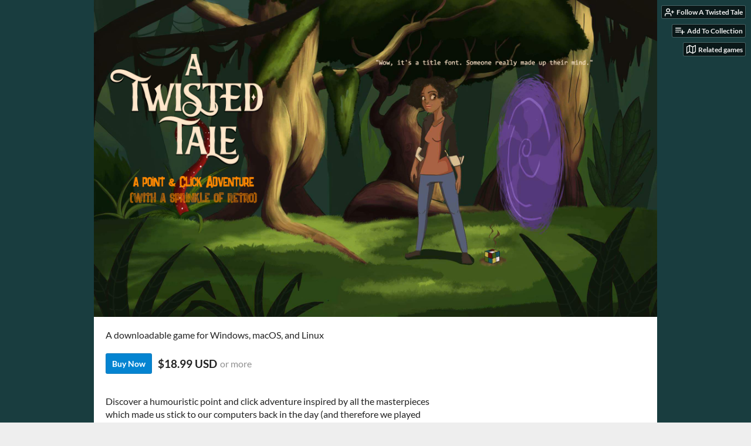

--- FILE ---
content_type: text/html
request_url: https://a-twisted-tale.itch.io/a-twisted-tale
body_size: 10896
content:
<!DOCTYPE HTML><html lang="en"><head><meta charset="UTF-8"/><meta content="#193d3f" name="theme-color"/><meta property="og:image" content="https://img.itch.zone/aW1nLzY4OTQwMDUuanBn/original/%2BlsFPj.jpg"/><link type="image/jpeg" href="https://img.itch.zone/aW1nLzY4OTQwMDUuanBn/32x32%23/6ewMAu.jpg" rel="icon"/><meta content="itch.io" property="og:site_name"/><meta content="4503599627724030" property="twitter:account_id"/><meta property="og:description" content="A humorous point &amp; click adventure with a sprinkle of retro (and voodoo)"/><meta content="A humorous point &amp; click adventure with a sprinkle of retro (and voodoo)" name="description"/><meta content="width=device-width, initial-scale=1" name="viewport"/><meta content="games/1183032" name="itch:path"/><link href="https://a-twisted-tale.itch.io/a-twisted-tale/devlog.rss" type="application/rss+xml" title="A Twisted Tale Devlog" rel="alternate"/><meta content="@itchio" name="twitter:site"/><meta content="A Twisted Tale by A Twisted Tale" name="twitter:title"/><meta content="A humorous point &amp; click adventure with a sprinkle of retro (and voodoo). Available for Windows, macOS, Linux" name="twitter:description"/><meta content="summary_large_image" name="twitter:card"/><meta property="twitter:image" content="https://img.itch.zone/aW1nLzY4OTQwMDUuanBn/508x254%23mb/ERfVIO.jpg"/><meta content="https://a-twisted-tale.itch.io/a-twisted-tale" name="twitter:url"/><script type="application/ld+json">{"itemListElement":[{"item":{"@id":"https:\/\/itch.io\/games","name":"Games"},"@type":"ListItem","position":1},{"item":{"@id":"https:\/\/itch.io\/games\/genre-adventure","name":"Adventure"},"@type":"ListItem","position":2}],"@context":"http:\/\/schema.org","@type":"BreadcrumbList"}</script><script type="application/ld+json">{"offers":{"priceCurrency":"USD","price":"18.99","priceValidUntil":false,"@type":"Offer","seller":{"url":"https:\/\/a-twisted-tale.itch.io","@type":"Organization","name":"A Twisted Tale"}},"@context":"http:\/\/schema.org\/","aggregateRating":{"@type":"AggregateRating","ratingValue":"5.0","ratingCount":4},"@type":"Product","name":"A Twisted Tale","description":"A humorous point & click adventure with a sprinkle of retro (and voodoo)"}</script><title>A Twisted Tale by A Twisted Tale</title><meta name="csrf_token" value="WyJHUmduIiwxNzY5MTEzNDI5LCI4enBMQnlWTjVXcGo1R2UiXQ==.kBCnH5m/Dc07v8ektXa6F1ZXMpw=" /><link href="https://static.itch.io/game.css?1769035976" rel="stylesheet"/><script type="text/javascript">window.itchio_translations_url = 'https://static.itch.io/translations';</script><script src="https://static.itch.io/lib.min.js?1769035976" type="text/javascript"></script><script src="https://static.itch.io/bundle.min.js?1769035976" type="text/javascript"></script><script src="https://static.itch.io/lib/jquery.maskMoney.js" type="text/javascript"></script><script id="lib_react_src" data-src="https://static.itch.io/react.min.js?1769035976"></script><script src="https://static.itch.io/game.min.js?1769035976" type="text/javascript"></script><script type="text/javascript">I.current_user = null;I.subdomain = true;</script><script type="text/javascript">if (!window.location.hostname.match(/localhost/)) {      window.dataLayer = window.dataLayer || [];
      function gtag(){dataLayer.push(arguments);}
      gtag('js', new Date());
      gtag('config', "G-36R7NPBMLS", {});
      (function(d, t, s, m) {
        s = d.createElement(t);
        s.src = "https:\/\/www.googletagmanager.com\/gtag\/js?id=G-36R7NPBMLS";
        s.async = 1;
        m = d.getElementsByTagName(t)[0];
        m.parentNode.insertBefore(s, m);
      })(document, "script");
      }</script><style id="game_theme" type="text/css">:root{--itchio_ui_bg: #2d3535;--itchio_ui_bg_dark: #272e2f}.wrapper{--itchio_font_family: Lato;--itchio_bg_color: #193d3f;--itchio_bg2_color: rgba(255, 255, 255, 1);--itchio_bg2_sub: #e5e5e5;--itchio_text_color: #222222;--itchio_link_color: #0484d1;--itchio_border_color: #d8d8d8;--itchio_button_color: #0484d1;--itchio_button_fg_color: #ffffff;--itchio_button_shadow_color: #1a9ae7;background-color:#193d3f;/*! */  /* */}.inner_column{color:#222222;font-family:Lato,Lato,LatoExtended,sans-serif;background-color:rgba(255, 255, 255, 1)}.inner_column ::selection{color:#ffffff;background:#0484d1}.inner_column ::-moz-selection{color:#ffffff;background:#0484d1}.inner_column h1,.inner_column h2,.inner_column h3,.inner_column h4,.inner_column h5,.inner_column h6{font-family:inherit;font-weight:900;color:inherit}.inner_column a,.inner_column .footer a{color:#0484d1}.inner_column .button,.inner_column .button:hover,.inner_column .button:active{background-color:#0484d1;color:#ffffff;text-shadow:0 1px 0px #1a9ae7}.inner_column hr{background-color:#d8d8d8}.inner_column table{border-color:#d8d8d8}.inner_column .redactor-box .redactor-toolbar li a{color:#0484d1}.inner_column .redactor-box .redactor-toolbar li a:hover,.inner_column .redactor-box .redactor-toolbar li a:active,.inner_column .redactor-box .redactor-toolbar li a.redactor-act{background-color:#0484d1 !important;color:#ffffff !important;text-shadow:0 1px 0px #1a9ae7 !important}.inner_column .redactor-box .redactor-toolbar .re-button-tooltip{text-shadow:none}.game_frame{background:#e5e5e5;/*! */  /* */}.game_frame .embed_info{background-color:rgba(255, 255, 255, 0.85)}.game_loading .loader_bar .loader_bar_slider{background-color:#0484d1}.view_game_page .reward_row,.view_game_page .bundle_row{border-color:#e5e5e5 !important}.view_game_page .game_info_panel_widget{background:rgba(229, 229, 229, 1)}.view_game_page .star_value .star_fill{color:#0484d1}.view_game_page .rewards .quantity_input{background:rgba(255, 255, 255, 1);border-color:rgba(34, 34, 34, 0.5);color:#222222}.view_game_page .right_col{display:block}.game_devlog_page li .meta_row .post_likes{border-color:#e5e5e5}.game_devlog_post_page .post_like_button{box-shadow:inset 0 0 0 1px #d8d8d8}.game_comments_widget .community_post .post_footer a,.game_comments_widget .community_post .post_footer .vote_btn,.game_comments_widget .community_post .post_header .post_date a,.game_comments_widget .community_post .post_header .edit_message{color:rgba(34, 34, 34, 0.5)}.game_comments_widget .community_post .reveal_full_post_btn{background:linear-gradient(to bottom, transparent, #ffffff 50%, #ffffff);color:#0484d1}.game_comments_widget .community_post .post_votes{border-color:rgba(34, 34, 34, 0.2)}.game_comments_widget .community_post .post_votes .vote_btn:hover{background:rgba(34, 34, 34, 0.05)}.game_comments_widget .community_post .post_footer .vote_btn{border-color:rgba(34, 34, 34, 0.5)}.game_comments_widget .community_post .post_footer .vote_btn span{color:inherit}.game_comments_widget .community_post .post_footer .vote_btn:hover,.game_comments_widget .community_post .post_footer .vote_btn.voted{background-color:#0484d1;color:#ffffff;text-shadow:0 1px 0px #1a9ae7;border-color:#0484d1}.game_comments_widget .form .redactor-box,.game_comments_widget .form .click_input,.game_comments_widget .form .forms_markdown_input_widget{border-color:rgba(34, 34, 34, 0.5);background:transparent}.game_comments_widget .form .redactor-layer,.game_comments_widget .form .redactor-toolbar,.game_comments_widget .form .click_input,.game_comments_widget .form .forms_markdown_input_widget{background:rgba(255, 255, 255, 1)}.game_comments_widget .form .forms_markdown_input_widget .markdown_toolbar button{color:inherit;opacity:0.6}.game_comments_widget .form .forms_markdown_input_widget .markdown_toolbar button:hover,.game_comments_widget .form .forms_markdown_input_widget .markdown_toolbar button:active{opacity:1;background-color:#0484d1 !important;color:#ffffff !important;text-shadow:0 1px 0px #1a9ae7 !important}.game_comments_widget .form .forms_markdown_input_widget .markdown_toolbar,.game_comments_widget .form .forms_markdown_input_widget li{border-color:rgba(34, 34, 34, 0.5)}.game_comments_widget .form textarea{border-color:rgba(34, 34, 34, 0.5);background:rgba(255, 255, 255, 1);color:inherit}.game_comments_widget .form .redactor-toolbar{border-color:rgba(34, 34, 34, 0.5)}.game_comments_widget .hint{color:rgba(34, 34, 34, 0.5)}.game_community_preview_widget .community_topic_row .topic_tag{background-color:#e5e5e5}.footer .svgicon,.view_game_page .more_information_toggle .svgicon{fill:#222222 !important}
</style></head><body data-page_name="view_game" class=" locale_en game_layout_widget layout_widget responsive no_theme_toggle" data-host="itch.io"><ul id="user_tools" class="user_tools hidden"><li><a class="follow_user_btn action_btn" href="https://itch.io/login" data-register_action="follow_user" data-user_id="4831610" data-unfollow_url="https://a-twisted-tale.itch.io/-/unfollow?source=game" data-follow_url="https://a-twisted-tale.itch.io/-/follow?source=game"><svg class="svgicon icon_user_plus on_follow" role="img" aria-hidden stroke-width="2" version="1.1" stroke-linecap="round" width="18" stroke-linejoin="round" stroke="currentColor" fill="none" viewBox="0 0 24 24" height="18"><path d="M16 21v-2a4 4 0 0 0-4-4H5a4 4 0 0 0-4 4v2"></path><circle cx="8.5" cy="7" r="4"></circle><line x1="20" y1="8" x2="20" y2="14"></line><line x1="23" y1="11" x2="17" y2="11"></line></svg><svg class="svgicon icon_user_check on_unfollow" role="img" aria-hidden stroke-width="2" version="1.1" stroke-linecap="round" width="18" stroke-linejoin="round" stroke="currentColor" fill="none" viewBox="0 0 24 24" height="18"><path d="M16 21v-2a4 4 0 0 0-4-4H5a4 4 0 0 0-4 4v2"></path><circle cx="8.5" cy="7" r="4"></circle><polyline points="17 11 19 13 23 9"></polyline></svg><span class="on_follow"><span class="full_label">Follow A Twisted Tale</span><span class="mobile_label">Follow</span></span><span class="on_unfollow"><span class="full_label">Following A Twisted Tale</span><span class="mobile_label">Following</span></span></a></li><li><a class="action_btn add_to_collection_btn" href="https://itch.io/login"><svg class="svgicon icon_collection_add2" role="img" aria-hidden stroke-width="2" version="1.1" stroke-linecap="round" width="18" stroke-linejoin="round" stroke="currentColor" fill="none" viewBox="0 0 24 24" height="18"><path d="M 1,6 H 14" /><path d="M 1,11 H 14" /><path d="m 1,16 h 9" /><path d="M 18,11 V 21" /><path d="M 13,16 H 23" /></svg><span class="full_label">Add To Collection</span><span class="mobile_label">Collection</span></a></li><li class="community_link"><a class="action_btn" href="https://a-twisted-tale.itch.io/a-twisted-tale#comments"><svg class="svgicon icon_comment" role="img" aria-hidden stroke-width="2" version="1.1" stroke-linecap="round" width="18" stroke-linejoin="round" stroke="currentColor" fill="none" viewBox="0 0 24 24" height="18"><path d="M21 15a2 2 0 0 1-2 2H7l-4 4V5a2 2 0 0 1 2-2h14a2 2 0 0 1 2 2z" /></svg>Comments</a></li><li class="devlog_link"><a class="action_btn" href="https://a-twisted-tale.itch.io/a-twisted-tale/devlog"><svg class="svgicon icon_news" role="img" aria-hidden stroke-width="2" version="1.1" stroke-linecap="round" width="18" stroke-linejoin="round" stroke="currentColor" fill="none" viewBox="0 0 24 24" height="18"><rect x="1" y="3" width="22" height="18" rx="2" ry="2"></rect><line x1="6" y1="8" x2="18" y2="8"></line><line x1="6" y1="12" x2="18" y2="12"></line><line x1="6" y1="16" x2="18" y2="16"></line></svg>Devlog</a></li><li><a data-label="related_btn" target="_blank" href="https://itch.io/games-like/1183032/a-twisted-tale" class="action_btn related_games_btn"><svg class="svgicon icon_map" role="img" aria-hidden stroke-width="2" version="1.1" stroke-linecap="round" width="18" stroke-linejoin="round" stroke="currentColor" fill="none" viewBox="0 0 24 24" height="18"><polygon points="1 6 1 22 8 18 16 22 23 18 23 2 16 6 8 2 1 6"></polygon><line x1="8" y1="2" x2="8" y2="18"></line><line x1="16" y1="6" x2="16" y2="22"></line></svg> <span class="full_label">Related games</span><span class="mobile_label">Related</span></a></li></ul><script type="text/javascript">new I.GameUserTools('#user_tools')</script><div id="wrapper" class="main wrapper"><div id="inner_column" class="inner_column size_large family_lato"><div id="header" class="header align_center has_image"><img src="https://img.itch.zone/aW1nLzY4OTQxOTkuanBn/original/60RRYX.jpg" alt="A Twisted Tale"/><h1 itemprop="name" class="game_title">A Twisted Tale</h1></div><div class="view_game_page page_widget base_widget buy_on_top" itemtype="http://schema.org/Product" id="view_game_8744174" itemscope><div class="header_buy_row"><p>A downloadable game for Windows, macOS, and Linux</p><div class="buy_row"><div class="button_message"><a class="button buy_btn" href="https://a-twisted-tale.itch.io/a-twisted-tale/purchase">Buy Now</a><span class="buy_message"><span itemprop="price" class="dollars">$18.99 USD</span> <span class="sub">or more</span></span></div></div></div><div class="columns"><div class="left_col column"><div class="formatted_description user_formatted"><p class="text-center"></p>
<p>Discover a humouristic point and click adventure inspired by all the masterpieces which made us stick to our computers back in the day (and therefore we played outside way too infrequently). Full of loony characters, unexpected twists and challenging riddles.<br></p>
<p></p>
<p class="text-center"><img src="https://img.itch.zone/aW1nLzc1Mzg4NzkuanBn/original/EC1f8l.jpg" loading="lazy"><br></p>
<h2></h2>
<h2>About the game</h2>
<p><img src="https://img.itch.zone/aW1nLzE1Mjg4NDM0LnBuZw==/original/nR8nNY.png" loading="lazy"></p>
<p>Accompany Vio on her unintentional journey through various realms. Explore broken cities, pirate ships in the deepest jungle and other unreal places. Stand by her side when she makes the acquaintance of the (depressive) Death and engage with lots of explicit and ambiguous references, hommages and imitations of the big classics past (and not quite past) times.</p>
<p><br></p>
<p><img src="https://img.itch.zone/aW1nLzE1Mjg4NDEyLnBuZw==/original/4mivXi.png" loading="lazy"></p>
<p><br>Meet quirky characters with Vio and discover a world that doesn&#x27;t seem to have much in common with our own.</p>
<p><br></p>
<p><img src="https://img.itch.zone/aW1nLzE1Mjg4NDE2LnBuZw==/original/ihDkUK.png" loading="lazy"><br></p>
<p></p>
<p>The heart beats for retro! That&#x27;s why the solo developer draws all the background graphics the old-fashioned way with paper, pencil and ink. They are then coloured digitally. All animations are hand-drawn in the classic frame-by-frame style.</p>
<p><br></p>
<p><img src="https://img.itch.zone/aW1nLzE1Mjg4NDIxLnBuZw==/original/l%2BbRDE.png" loading="lazy"><br></p>
<p></p>
<p>A Twisted Tale extends over a total of 7 chapters. Each chapter takes Vio into a new world with its own setting, small stories and a large portion of classic point &amp; click adventure riddles. The first chapter, which can be discovered with the release of the game, has an average playing time of 6 - 8 hours. All further chapters will take at least this amount of time and will be released as DLC.</p>
<p></p>
<p><img src="https://img.itch.zone/aW1nLzc1Mzg4ODUuanBn/original/55QEMm.jpg" loading="lazy"><br></p>
<h2>Key features</h2>
<ul><li>Hand-drawn traditionally and digitally created graphics in 4K/Ultra HD
</li><li>Classic frame by frame animation
</li><li>1-click interface
</li><li>Female main character
</li><li>An undead deuteragonist (depressive Death)
</li><li>Lots of explicit and ambiguous references, hommages and imitations of the big classics
</li><li>Even more comical, thrilling and unique characters
</li><li>Weird humor and retro-vibes
</li><li>Varying worlds and twisted settings
</li><li>Extensive story and classical complex riddles
</li><li>Decisions affecting the game
</li><li>Alternative endings
</li></ul>
<p class="text-center"><img src="https://img.itch.zone/aW1nLzY4OTQwODcucG5n/original/2SKWCZ.png" width="200" loading="lazy"><br></p>
<p class="text-center"><br><br></p></div><div class="more_information_toggle"><div class="toggle_row"><a class="toggle_info_btn" href="javascript:void(0)">More information<svg class="svgicon icon_down_tick" role="img" aria-hidden height="6" width="12" version="1.1" viewBox="0 0 37 20"><path d="m2.0858 0c-1.1535 0-2.0858 0.86469-2.0858 1.9331 0 0.5139 0.21354 1.0183 0.38704 1.1881l18.113 16.879 18.112-16.879c0.174-0.1696 0.388-0.674 0.388-1.1879 0-1.0684-0.932-1.9331-2.086-1.9331-0.577 0-1.111 0.23008-1.49 0.57992l-14.924 13.894-14.925-13.893c-0.3777-0.34998-0.9134-0.581-1.4902-0.581z"/></svg></a></div><div class="info_panel_wrapper"><div id="game_info_panel_9722376" class="game_info_panel_widget base_widget"><table><tbody><tr><td>Status</td><td><a href="https://itch.io/games/released">Released</a></td></tr><tr><td>Platforms</td><td><a href="https://itch.io/games/platform-windows">Windows</a>, <a href="https://itch.io/games/platform-osx">macOS</a>, <a href="https://itch.io/games/platform-linux">Linux</a></td></tr><tr><td>Rating</td><td><div itemtype="http://schema.org/AggregateRating" data-tooltip="5.00 average rating from 4 total ratings" class="aggregate_rating" itemprop="aggregateRating" tabindex="0" itemscope><div class="star_value" content="5.0" itemprop="ratingValue"><span class="screenreader_only">Rated 5.0 out of 5 stars</span><div class="star_fill" style="width: 100.00000%"><span class="star icon-star" aria-hidden="true"></span><span class="star icon-star" aria-hidden="true"></span><span class="star icon-star" aria-hidden="true"></span><span class="star icon-star" aria-hidden="true"></span><span class="star icon-star" aria-hidden="true"></span></div><div class="star_holes"><span class="star icon-star2" aria-hidden="true"></span><span class="star icon-star2" aria-hidden="true"></span><span class="star icon-star2" aria-hidden="true"></span><span class="star icon-star2" aria-hidden="true"></span><span class="star icon-star2" aria-hidden="true"></span></div></div><span itemprop="ratingCount" content="4" class="rating_count">(4<span class="screenreader_only"> total ratings</span>)</span></div></td></tr><tr><td>Author</td><td><a href="https://a-twisted-tale.itch.io">A Twisted Tale</a></td></tr><tr><td>Genre</td><td><a href="https://itch.io/games/genre-adventure">Adventure</a></td></tr><tr><td>Tags</td><td><a href="https://itch.io/games/tag-2d">2D</a>, <a href="https://itch.io/games/tag-female-protagonist">Female Protagonist</a>, <a href="https://itch.io/games/tag-hand-drawn">Hand-drawn</a>, <a href="https://itch.io/games/tag-humor">humor</a>, <a href="https://itch.io/games/tag-no-ai">No AI</a>, <a href="https://itch.io/games/tag-point-and-click">Point &amp; Click</a>, <a href="https://itch.io/games/tag-retro">Retro</a></td></tr><tr><td>Average session</td><td><a href="https://itch.io/games/duration-days">Days or more</a></td></tr><tr><td>Languages</td><td><a href="https://itch.io/games/lang-de">German</a>, <a href="https://itch.io/games/lang-en">English</a></td></tr><tr><td>Accessibility</td><td><a href="https://itch.io/games/accessibility-subtitles">Subtitles</a></td></tr><tr><td>Links</td><td><a rel="nofollow noopener" href="https://store.steampowered.com/app/1751680/A_Twisted_Tale/">Steam</a>, <a rel="nofollow noopener" href="https://twistedtale.de/en.html">Homepage</a>, <a rel="nofollow noopener" href="https://twitter.com/TaleTwisted">Twitter/X</a></td></tr></tbody></table></div></div></div><h2 id="purchase">Purchase</h2><div class="buy_row"><div class="button_message"><a class="button buy_btn" href="https://a-twisted-tale.itch.io/a-twisted-tale/purchase">Buy Now</a><span class="buy_message"><span itemprop="price" class="dollars">$18.99 USD</span> <span class="sub">or more</span></span></div></div><div class="uploads"><p>In order to download this game you must purchase it at or above the
              minimum price of $18.99 USD. You will get access to the following files:</p><div id="upload_list_8356531" class="upload_list_widget base_widget"><div class="upload"><div class="info_column"><div class="upload_name"><strong class="name" title="A Twisted Tale Chapter 1 [Windows]">A Twisted Tale Chapter 1 [Windows]</strong> <span class="file_size"><span>1 GB</span></span> <span class="download_platforms"><span class="icon icon-windows8" title="Download for Windows" aria-hidden="true"></span> </span></div></div></div><div class="upload"><div class="info_column"><div class="upload_name"><strong class="name" title="A Twisted Tale Chapter 1 [Linux]">A Twisted Tale Chapter 1 [Linux]</strong> <span class="file_size"><span>1 GB</span></span> <span class="download_platforms"><span class="icon icon-tux" title="Download for Linux" aria-hidden="true"></span> </span></div></div></div><div class="upload"><div class="info_column"><div class="upload_name"><strong class="name" title="A Twisted Tale Chapter 1 [Mac]">A Twisted Tale Chapter 1 [Mac]</strong> <span class="file_size"><span>1 GB</span></span> <span class="download_platforms"><span class="icon icon-apple" title="Download for macOS" aria-hidden="true"></span> </span></div></div></div></div></div><h2 id="demo">Download demo</h2><div class="uploads for_demo has_buttons"><div id="upload_list_3705963" class="upload_list_widget base_widget"><div class="upload"><a class="button download_btn" href="javascript:void(0);" data-upload_id="9883224">Download</a><div class="info_column"><div class="upload_name"><strong class="name" title="A Twisted Tale Demo [Windows] [New]">A Twisted Tale Demo [Windows] [New]</strong> <span class="file_size"><span>1 GB</span></span> <span class="download_platforms"><span class="icon icon-windows8" title="Download for Windows" aria-hidden="true"></span> </span></div></div></div><div class="upload"><a class="button download_btn" href="javascript:void(0);" data-upload_id="9883293">Download</a><div class="info_column"><div class="upload_name"><strong class="name" title="A Twisted Tale Demo [Linux] [New]">A Twisted Tale Demo [Linux] [New]</strong> <span class="file_size"><span>1 GB</span></span> <span class="download_platforms"><span class="icon icon-tux" title="Download for Linux" aria-hidden="true"></span> </span></div></div></div><div class="upload"><a class="button download_btn" href="javascript:void(0);" data-upload_id="9883254">Download</a><div class="info_column"><div class="upload_name"><strong class="name" title="A Twisted Tale Demo [Mac] [New]">A Twisted Tale Demo [Mac] [New]</strong> <span class="file_size"><span>1 GB</span></span> <span class="download_platforms"><span class="icon icon-apple" title="Download for macOS" aria-hidden="true"></span> </span></div></div></div><div class="upload"><a class="button download_btn" href="javascript:void(0);" data-upload_id="4814055">Download</a><div class="info_column"><div class="upload_name"><strong class="name" title="A Twisted Tale Old Gameplay Demo [Windows]">A Twisted Tale Old Gameplay Demo [Windows]</strong> <span class="file_size"><span>135 MB</span></span> <span class="download_platforms"><span class="icon icon-windows8" title="Download for Windows" aria-hidden="true"></span> </span></div></div></div><div class="upload"><a class="button download_btn" href="javascript:void(0);" data-upload_id="4814058">Download</a><div class="info_column"><div class="upload_name"><strong class="name" title="A Twisted Tale Old Gameplay Demo [Linux]">A Twisted Tale Old Gameplay Demo [Linux]</strong> <span class="file_size"><span>296 MB</span></span> <span class="download_platforms"><span class="icon icon-tux" title="Download for Linux" aria-hidden="true"></span> </span></div></div></div><div class="upload"><a class="button download_btn" href="javascript:void(0);" data-upload_id="4814063">Download</a><div class="info_column"><div class="upload_name"><strong class="name" title="A Twisted Tale Old Gameplay Demo [Mac]">A Twisted Tale Old Gameplay Demo [Mac]</strong> <span class="file_size"><span>146 MB</span></span> <span class="download_platforms"><span class="icon icon-apple" title="Download for macOS" aria-hidden="true"></span> </span></div></div></div></div></div><section id="devlog" class="game_devlog"><h2>Development log</h2><ul><li><a href="https://a-twisted-tale.itch.io/a-twisted-tale/devlog/698169/hotfix-online">Hotfix online</a><div class="post_date"><abbr title="15 March 2024 @ 13:48 UTC"><span class="icon icon-stopwatch" aria-hidden="true"></span> Mar 15, 2024</abbr></div></li><li><a href="https://a-twisted-tale.itch.io/a-twisted-tale/devlog/697117/new-patch-online">New Patch online!</a><div class="post_date"><abbr title="13 March 2024 @ 15:48 UTC"><span class="icon icon-stopwatch" aria-hidden="true"></span> Mar 13, 2024</abbr></div></li><li><a href="https://a-twisted-tale.itch.io/a-twisted-tale/devlog/693961/chapter-1-released">Chapter 1 released</a><div class="post_date"><abbr title="07 March 2024 @ 18:02 UTC"><span class="icon icon-stopwatch" aria-hidden="true"></span> Mar 07, 2024</abbr></div></li><li><a href="https://a-twisted-tale.itch.io/a-twisted-tale/devlog/390442/now-on-kickstarter">Now on Kickstarter!</a><div class="post_date"><abbr title="07 June 2022 @ 20:05 UTC"><span class="icon icon-stopwatch" aria-hidden="true"></span> Jun 07, 2022</abbr></div></li><li><a href="https://a-twisted-tale.itch.io/a-twisted-tale/devlog/319104/gameplay-demo-now-avaible">Gameplay Demo now avaible!</a><div class="post_date"><abbr title="28 November 2021 @ 15:25 UTC"><span class="icon icon-stopwatch" aria-hidden="true"></span> Nov 28, 2021</abbr></div></li></ul></section><div id="game_comments_5928345" class="game_comments_widget base_widget"><h2 id="comments">Comments</h2><p class="form_placeholder"><a href="https://itch.io/login" data-register_action="comment">Log in with itch.io</a> to leave a comment.</p><div id="community_topic_posts_1562297" class="community_topic_posts_widget base_widget"><div id="community_post_list_9179853" class="community_post_list_widget base_widget"><div class="community_post has_vote_column has_replies" id="post-9888701" data-post="{&quot;id&quot;:9888701,&quot;user_id&quot;:34562}"><div id="first-post" class="post_anchor"></div><div class="post_grid"><div class="post_votes"><a class="vote_up_btn vote_btn" title="Vote up" href="https://itch.io/login" data-register_action="community_vote"><svg class="svgicon icon_vote_up" role="img" aria-hidden height="20" width="20" version="1.1" viewBox="0 0 24 24"><polygon points="2 18 12 6 22 18" /></svg></a> <a class="vote_down_btn vote_btn" title="Vote down" href="https://itch.io/login" data-register_action="community_vote"><svg class="svgicon icon_vote_down" role="img" aria-hidden height="20" width="20" version="1.1" viewBox="0 0 24 24"><polygon points="2 6 12 18 22 6" /></svg></a></div><a class="avatar_container" href="https://itch.io/profile/athanasius"><div class="post_avatar" style="background-image: url(https://img.itch.zone/aW1hZ2UyL3VzZXIvMzQ1NjIvNzI0MDA1LmpwZw==/25x25%23/92zDeX.jpg)"></div></a><div class="post_header"><span class="post_author"><a href="https://itch.io/profile/athanasius">Athanasius</a></span><span class="post_date" title="2024-05-11 12:57:48"><a href="https://itch.io/post/9888701">1 year ago</a></span><span class="vote_counts"></span></div><div class="post_content"><div class="post_body user_formatted" dir="auto"><p>That demo really made my retro senses itch like crazy so I was almost throwing my money at you - but then I read with dread that it&#x27;s only a partial release. Now I made some bad experiences with games (particularly adventures) that had the plan to be released in multiple slices. Most of them never got far over the first episodes and got stuck forever. In addition, the last adventure that was planned to be released in six or seven chapters was Foxtails which, unfortunately, even after many years still is on chapter 3. There are positive examples too, of course - the brillant The Journey Down got its three chapters released fairly quickly for example. How do you plan to release the chapters? If a chapter will take roughly a year I could be dead before the full game&#x27;s seven chapters are released. ;)</p></div><div class="post_footer"><a class="post_action reply_btn" href="https://itch.io/login" data-register_action="community_reply">Reply</a></div></div></div></div><div class="community_post_replies top_level_replies"><div class="community_post has_vote_column is_reply" id="post-10348836" data-post="{&quot;id&quot;:10348836,&quot;user_id&quot;:4831610}"><div class="post_grid"><div class="post_votes"><a class="vote_up_btn vote_btn" title="Vote up" href="https://itch.io/login" data-register_action="community_vote"><svg class="svgicon icon_vote_up" role="img" aria-hidden height="20" width="20" version="1.1" viewBox="0 0 24 24"><polygon points="2 18 12 6 22 18" /></svg></a> <a class="vote_down_btn vote_btn" title="Vote down" href="https://itch.io/login" data-register_action="community_vote"><svg class="svgicon icon_vote_down" role="img" aria-hidden height="20" width="20" version="1.1" viewBox="0 0 24 24"><polygon points="2 6 12 18 22 6" /></svg></a></div><a class="avatar_container" href="https://itch.io/profile/a-twisted-tale"><div class="post_avatar" style="background-image: url(https://img.itch.zone/aW1nLzY4OTQ5MjYuanBn/25x25%23/Qx8qkm.jpg)"></div></a><div class="post_header"><span class="post_author"><a href="https://itch.io/profile/a-twisted-tale">A Twisted Tale</a></span><span class="post_date" title="2024-07-21 16:14:37"><a href="https://itch.io/post/10348836">1 year ago</a></span><span class="vote_counts"></span></div><div class="post_content"><div class="post_body user_formatted" dir="auto"><p>Hello Athanasius,<br><br></p><p>First of all I would like to apologise for my late reply, I completely overlooked your comment!</p>
<p>I can understand if someone wants to wait and see and doesn&#x27;t want to buy and play episode by episode. Personally, it&#x27;s very important to me to tell the story of<em> A Twisted Tale</em> the way I want it to be told and to include everything I want to include. As a solo dev, this also means a lot of work and therefore a lot of time (and money) that goes into it.</p>
<p>I decided to release the game episodically so that the community has the opportunity to contribute their ideas and actively participate in the design of the game - but also so that people don&#x27;t have to wait forever for me to finish the game. Of course, funding also plays a role that should not be underestimated, as the voice overs in German and English are extremely cost-intensive.</p>
<p>Of course there&#x27;s never a guarantee, and there wouldn&#x27;t be one if I locked myself in and didn&#x27;t want to publish the 7 chapters until the end (without voice over), because something could happen to me in the meantime. But I really enjoy bringing the story to life and love working on it. I&#x27;m making the game because I want to make the game and I enjoy it. And I think that&#x27;s a good motivation.</p>
<p>Chapter 1 took me quite a long time, as I had no previous experience and had to learn a lot first. I had never made a game before, worked with the engine, never created a frame-by-frame animation - there were a lot of things I had to learn the hard way, which took a lot of time. Nevertheless, I worked on the game every evening. I didn&#x27;t play a single game myself during that time, and I didn&#x27;t watch all these great TV series.</p>
<p>In future, I want to find a little balance between full-evening developments and little breaks for myself. I can&#x27;t and don&#x27;t want to estimate in advance exactly how long a chapter will take, because it&#x27;s important to me that the chapters are really enjoyable and as polished as possible. Feel free to hop on the game&#x27;s Discord channel, follow me on Twitter or keep an eye on the Kickstarter updates, where I regularly post insights into the current state of development.</p>
<p>I hope I&#x27;ve been able to answer your questions somehow, feel free to ask me more if anything is unclear.</p>
<p>Thank you very much for your feedback,</p>
<p>greetings from Germany,</p><p>Eva<br></p></div><div class="post_footer"><a class="post_action reply_btn" href="https://itch.io/login" data-register_action="community_reply">Reply</a></div></div></div></div></div><div class="community_post has_vote_column" id="post-4968207" data-post="{&quot;id&quot;:4968207,&quot;user_id&quot;:228555}"><div id="last-post" class="post_anchor"></div><div class="post_grid"><div class="post_votes"><a class="vote_up_btn vote_btn" title="Vote up" href="https://itch.io/login" data-register_action="community_vote"><svg class="svgicon icon_vote_up" role="img" aria-hidden height="20" width="20" version="1.1" viewBox="0 0 24 24"><polygon points="2 18 12 6 22 18" /></svg></a> <a class="vote_down_btn vote_btn" title="Vote down" href="https://itch.io/login" data-register_action="community_vote"><svg class="svgicon icon_vote_down" role="img" aria-hidden height="20" width="20" version="1.1" viewBox="0 0 24 24"><polygon points="2 6 12 18 22 6" /></svg></a></div><a class="avatar_container" href="https://itch.io/profile/cryptic-hybrid"><div class="post_avatar" style="background-image: url(https://img.itch.zone/aW1hZ2UyL3VzZXIvMjI4NTU1LzUyMTA2OS5qcGc=/25x25%23/sBB0Kc.jpg)"></div></a><div class="post_header"><span class="post_author"><a href="https://itch.io/profile/cryptic-hybrid">Cryptic Hybrid</a></span><span class="post_date" title="2021-11-23 15:01:06"><a href="https://itch.io/post/4968207">4 years ago</a></span><span class="vote_counts"><span class="upvotes">(+2)</span></span></div><div class="post_content"><div class="post_body user_formatted" dir="auto"><p>ATT on itch too, yay! Play the demo everyone &amp; see how much of a hardcore adventure gamer you are. :)&nbsp;</p></div><div class="post_footer"><a class="post_action reply_btn" href="https://itch.io/login" data-register_action="community_reply">Reply</a></div></div></div></div><script id="vote_counts_tpl" type="text/template"><% if (up_score > 0) { %><span class="upvotes">(+{{up_score}})</span><% } %><% if (down_score > 0) { %><span class="downvotes">(-{{down_score}})</span><% } %></script></div></div></div></div><div class="right_col column"><div class="video_embed"><div class="video_embed_widget base_widget" id="video_embed_5644543" style="padding-bottom: 56.25%; position: relative;"><iframe src="//www.youtube.com/embed/TeaiHYF-sME" frameborder="0" allowfullscreen style="position: absolute; width: 100%; height: 100%; left: 0; right: 0"></iframe></div></div><div class="screenshot_list"><a data-image_lightbox="true" target="_blank" href="https://img.itch.zone/aW1hZ2UvMTE4MzAzMi82ODk0MDQ0LmpwZw==/original/6zsci0.jpg"><img class="screenshot" data-screenshot_id="6894044" srcset="https://img.itch.zone/aW1hZ2UvMTE4MzAzMi82ODk0MDQ0LmpwZw==/347x500/sE75hE.jpg 1x, https://img.itch.zone/aW1hZ2UvMTE4MzAzMi82ODk0MDQ0LmpwZw==/794x1000/9B6DKJ.jpg 2x" src="https://img.itch.zone/aW1hZ2UvMTE4MzAzMi82ODk0MDQ0LmpwZw==/347x500/sE75hE.jpg"/></a><a data-image_lightbox="true" target="_blank" href="https://img.itch.zone/aW1hZ2UvMTE4MzAzMi82ODk0MDU0LmpwZw==/original/57xDNm.jpg"><img class="screenshot" data-screenshot_id="6894054" srcset="https://img.itch.zone/aW1hZ2UvMTE4MzAzMi82ODk0MDU0LmpwZw==/347x500/Si9CPs.jpg 1x, https://img.itch.zone/aW1hZ2UvMTE4MzAzMi82ODk0MDU0LmpwZw==/794x1000/PLQpHA.jpg 2x" src="https://img.itch.zone/aW1hZ2UvMTE4MzAzMi82ODk0MDU0LmpwZw==/347x500/Si9CPs.jpg"/></a><a data-image_lightbox="true" target="_blank" href="https://img.itch.zone/aW1hZ2UvMTE4MzAzMi82ODk0MDU1LnBuZw==/original/Xy%2F%2FtY.png"><img class="screenshot" data-screenshot_id="6894055" srcset="https://img.itch.zone/aW1hZ2UvMTE4MzAzMi82ODk0MDU1LnBuZw==/347x500/mjFU4l.png 1x, https://img.itch.zone/aW1hZ2UvMTE4MzAzMi82ODk0MDU1LnBuZw==/794x1000/VmVf94.png 2x" src="https://img.itch.zone/aW1hZ2UvMTE4MzAzMi82ODk0MDU1LnBuZw==/347x500/mjFU4l.png"/></a><a data-image_lightbox="true" target="_blank" href="https://img.itch.zone/aW1hZ2UvMTE4MzAzMi82ODk0MDU2LmpwZw==/original/FCPqtY.jpg"><img class="screenshot" data-screenshot_id="6894056" srcset="https://img.itch.zone/aW1hZ2UvMTE4MzAzMi82ODk0MDU2LmpwZw==/347x500/3K45zM.jpg 1x, https://img.itch.zone/aW1hZ2UvMTE4MzAzMi82ODk0MDU2LmpwZw==/794x1000/q%2BCTLH.jpg 2x" src="https://img.itch.zone/aW1hZ2UvMTE4MzAzMi82ODk0MDU2LmpwZw==/347x500/3K45zM.jpg"/></a><a data-image_lightbox="true" target="_blank" href="https://img.itch.zone/aW1hZ2UvMTE4MzAzMi82ODk0MTAxLmpwZw==/original/bkwJ0o.jpg"><img class="screenshot" data-screenshot_id="6894101" srcset="https://img.itch.zone/aW1hZ2UvMTE4MzAzMi82ODk0MTAxLmpwZw==/347x500/blVFDM.jpg 1x, https://img.itch.zone/aW1hZ2UvMTE4MzAzMi82ODk0MTAxLmpwZw==/794x1000/SN6zID.jpg 2x" src="https://img.itch.zone/aW1hZ2UvMTE4MzAzMi82ODk0MTAxLmpwZw==/347x500/blVFDM.jpg"/></a></div></div></div></div><div id="view_game_footer" class="footer"><a class="icon_logo" href="https://itch.io/"><svg class="svgicon icon_itchio_new" role="img" aria-hidden height="17" width="20" version="1.1" viewBox="0 0 262.728 235.452"><path d="M31.99 1.365C21.287 7.72.2 31.945 0 38.298v10.516C0 62.144 12.46 73.86 23.773 73.86c13.584 0 24.902-11.258 24.903-24.62 0 13.362 10.93 24.62 24.515 24.62 13.586 0 24.165-11.258 24.165-24.62 0 13.362 11.622 24.62 25.207 24.62h.246c13.586 0 25.208-11.258 25.208-24.62 0 13.362 10.58 24.62 24.164 24.62 13.585 0 24.515-11.258 24.515-24.62 0 13.362 11.32 24.62 24.903 24.62 11.313 0 23.773-11.714 23.773-25.046V38.298c-.2-6.354-21.287-30.58-31.988-36.933C180.118.197 157.056-.005 122.685 0c-34.37.003-81.228.54-90.697 1.365zm65.194 66.217a28.025 28.025 0 0 1-4.78 6.155c-5.128 5.014-12.157 8.122-19.906 8.122a28.482 28.482 0 0 1-19.948-8.126c-1.858-1.82-3.27-3.766-4.563-6.032l-.006.004c-1.292 2.27-3.092 4.215-4.954 6.037a28.5 28.5 0 0 1-19.948 8.12c-.934 0-1.906-.258-2.692-.528-1.092 11.372-1.553 22.24-1.716 30.164l-.002.045c-.02 4.024-.04 7.333-.06 11.93.21 23.86-2.363 77.334 10.52 90.473 19.964 4.655 56.7 6.775 93.555 6.788h.006c36.854-.013 73.59-2.133 93.554-6.788 12.883-13.14 10.31-66.614 10.52-90.474-.022-4.596-.04-7.905-.06-11.93l-.003-.045c-.162-7.926-.623-18.793-1.715-30.165-.786.27-1.757.528-2.692.528a28.5 28.5 0 0 1-19.948-8.12c-1.862-1.822-3.662-3.766-4.955-6.037l-.006-.004c-1.294 2.266-2.705 4.213-4.563 6.032a28.48 28.48 0 0 1-19.947 8.125c-7.748 0-14.778-3.11-19.906-8.123a28.025 28.025 0 0 1-4.78-6.155 27.99 27.99 0 0 1-4.736 6.155 28.49 28.49 0 0 1-19.95 8.124c-.27 0-.54-.012-.81-.02h-.007c-.27.008-.54.02-.813.02a28.49 28.49 0 0 1-19.95-8.123 27.992 27.992 0 0 1-4.736-6.155zm-20.486 26.49l-.002.01h.015c8.113.017 15.32 0 24.25 9.746 7.028-.737 14.372-1.105 21.722-1.094h.006c7.35-.01 14.694.357 21.723 1.094 8.93-9.747 16.137-9.73 24.25-9.746h.014l-.002-.01c3.833 0 19.166 0 29.85 30.007L210 165.244c8.504 30.624-2.723 31.373-16.727 31.4-20.768-.773-32.267-15.855-32.267-30.935-11.496 1.884-24.907 2.826-38.318 2.827h-.006c-13.412 0-26.823-.943-38.318-2.827 0 15.08-11.5 30.162-32.267 30.935-14.004-.027-25.23-.775-16.726-31.4L46.85 124.08c10.684-30.007 26.017-30.007 29.85-30.007zm45.985 23.582v.006c-.02.02-21.863 20.08-25.79 27.215l14.304-.573v12.474c0 .584 5.74.346 11.486.08h.006c5.744.266 11.485.504 11.485-.08v-12.474l14.304.573c-3.928-7.135-25.79-27.215-25.79-27.215v-.006l-.003.002z"/></svg></a><a href="https://itch.io/">itch.io</a><span class="dot">·</span><a href="https://a-twisted-tale.itch.io">View all by A Twisted Tale</a><span class="dot">·</span><a class="report_game_btn" href="javascript:void(0);" data-lightbox_url="https://a-twisted-tale.itch.io/a-twisted-tale/report">Report</a><span class="dot">·</span><a class="embed_game_btn" href="javascript:void(0);" data-lightbox_url="https://a-twisted-tale.itch.io/a-twisted-tale/embed">Embed</a><div class="breadcrumbs"><a href="https://itch.io/games">Games</a> › <a href="https://itch.io/games/genre-adventure">Adventure</a></div></div></div></div><script type="text/javascript">I.setup_layout()</script><script id="loading_lightbox_tpl" type="text/template"><div class="lightbox loading_lightbox" aria-live="polite"><div class="loader_outer"><div class="loader_label">Loading</div><div class="loader_bar"><div class="loader_bar_slider"></div></div></div></div></script><script type="text/javascript">init_GameInfoPanel('#game_info_panel_9722376', null);new I.CommunityViewTopic('#community_topic_posts_1562297', {"report_url":"https:\/\/itch.io\/post\/:post_id\/report"});init_ViewGame('#view_game_8744174', {"generate_download_url":"https:\/\/a-twisted-tale.itch.io\/a-twisted-tale\/download_url","game":{"actual_price":1899,"min_price":1899,"hit_url":"https:\/\/a-twisted-tale.itch.io\/a-twisted-tale\/rh\/eyJlIjoxNzY5MTEzNDQ0LCJpZCI6MTE4MzAzMn0%3d%2eVC3BqiU7ccifn6HPdIb4KC%2fgAF8%3d","type":1,"slug":"a-twisted-tale","id":1183032,"type_name":"default"}});
I.setup_page();</script></body></html>